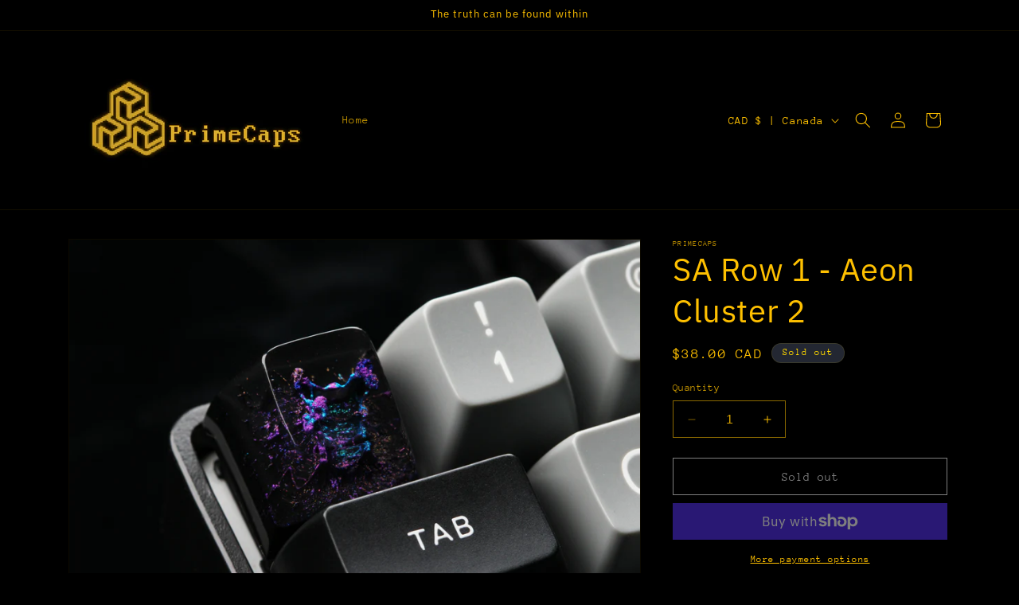

--- FILE ---
content_type: text/plain; charset=utf-8
request_url: https://d-ipv6.mmapiws.com/ant_squire
body_size: 161
content:
primecaps.ca;019bd214-b15c-7bb4-8eea-0a5b3c0cb144:8375c0456f9414db22b7c9f088d08481043eb1df